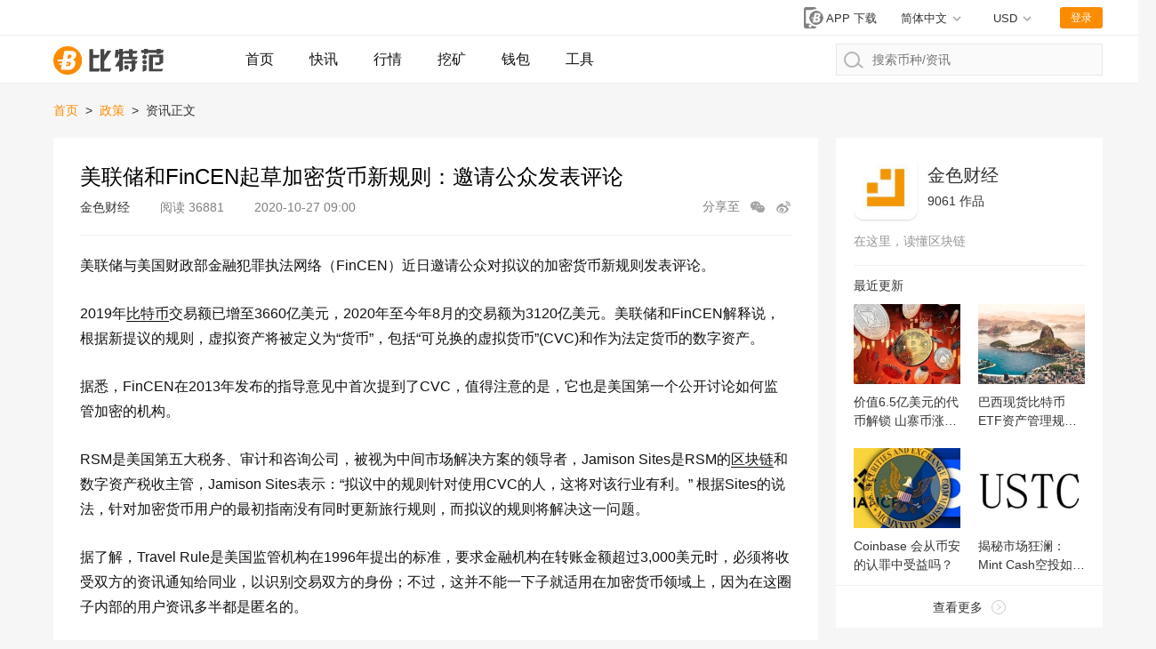

--- FILE ---
content_type: text/html; charset=utf-8
request_url: https://www.btcfans.com/article/36870
body_size: 19049
content:
<!DOCTYPE html>
<html lang="zh-CN" xmlns="http://www.w3.org/1999/xhtml">
<head>
    <meta charset="utf-8" />
    <title>美联储和FinCEN起草加密货币新规则：邀请公众发表评论_比特范</title>
    <meta name="applicable-device" content="pc,mobile">
    <meta http-equiv="X-UA-Compatible" content="IE=edge">
	<meta name="viewport" content="width=device-width, initial-scale=1, user-scalable=no">
	<link rel="stylesheet" type="text/css" href="/assets/css/bootstrap.min.css">
	<link rel="stylesheet" type="text/css" href="/assets/css/custom-web.css?20220628030327">
	<link rel="stylesheet" type="text/css" href="/assets/css/auth.css?20220628030327">
    <script src="/assets/lib/jquery.min.js"></script>
    <script type="text/javascript" charset="utf-8" src="https://g.alicdn.com/sd/nch5/index.js?t=2015052012"></script>
    <script src="/assets/lib/jsencrypt.min.js"></script>
    <script async src="https://www.googletagmanager.com/gtag/js?id=G-0ZY02GBQPC"></script>
    <script>
        window.dataLayer = window.dataLayer || [];
        function gtag(){dataLayer.push(arguments);}
        gtag('js', new Date());

        gtag('config', 'G-0ZY02GBQPC');
    </script>
    <script async src="https://pagead2.googlesyndication.com/pagead/js/adsbygoogle.js?client=ca-pub-1307936120667099" crossorigin="anonymous"></script>
    <script src="/assets/lib/qrcode.min.js"></script><meta name="keywords" content="FinCEN,美联储,FinCEN" /><meta name="description" content="美联储与美国财政部金融犯罪执法网络（FinCEN）近日邀请公众对拟议的加密货币新规则发表评论。2019年比特币交易额已增至3660亿美元，2020年至今年8月的交易额为3120亿美元。" />    <script>
        function imageLoadError(img) {
            img.src = "[data-uri]";
        };
        (function(){
            var src = "https://s.ssl.qhres2.com/ssl/ab77b6ea7f3fbf79.js";
            document.write('<script src="' + src + '" id="sozz"><\/script>');
        })();
    </script>
</head>
<body>






<nav class="page-header">
    <div class="status">
        <div class="page-width">
            <div class="market-preview"></div>
            <div class="user-status">
                <a href="https://www.btcfans.com/zh-cn/app" title="app下载"
                   class="app-download-btn" target="_blank">
                    <svg id="ic_appdl_30x24px" xmlns="http://www.w3.org/2000/svg" width="30" height="24"
                         viewBox="0 0 30 24">
                        <path id="bg" fill="none" d="M0,0H30V24H0Z"/>
                        <path id="ic" fill="gray"
                              d="M16.455,1H7.727A2.728,2.728,0,0,0,5,3.727V22.273A2.728,2.728,0,0,0,7.727,25h8.727a2.728,2.728,0,0,0,2.727-2.727V3.727A2.728,2.728,0,0,0,16.455,1ZM12.091,23.909a1.636,1.636,0,1,1,1.636-1.636A1.634,1.634,0,0,1,12.091,23.909ZM17,19.545H7.182V4.273H17Z"
                              transform="translate(0 -1)"/>
                        <g id="bg-2" data-name="bg" fill="gray" transform="translate(11 4)"
                           style="stroke: #fff;stroke-width: 2px;">
                            <circle cx="8" cy="8" r="8" style="stroke: none;"/>
                            <circle fill="none" cx="8" cy="8" r="9"/>
                        </g>
                        <path id="btc" fill="#fff"
                              d="M286.147,500.562h2.31a3.721,3.721,0,0,0,3.5-3.75,1.881,1.881,0,0,0-1.625-2,2.88,2.88,0,0,0,2.125-2.875c0-1.5-1.375-2.062-2.5-2.062h-4.187l-.9,4.812h-2.728l-.178,1.125h2.7l-.2,1.063h-1.383l-.12.812h1.352l-.536,2.875Zm1.3-6.375.444-2.187h1c.25,0,.937.187.937.812a1.431,1.431,0,0,1-1.312,1.375Zm-.869,4.25.153-.75h1.472v-.812H286.9l.166-.813h1.265s1.125,0,1.125.875a1.518,1.518,0,0,1-1.187,1.5Z"
                              transform="translate(-268.644 -483.25)"/>
                    </svg>
                    <span>APP 下载</span>
                </a>
                
                <!--  -->
                <div class="switch-unit switch-unit-lang" style="margin-right: 2.1rem;">
                    <div class="selected">
                        <span id="switch-message">简体中文</span>
                    </div>
                    <ul>
                        <li data-value="zh-cn">
                            <a href="https://www.btcfans.com/zh-cn/article/36870">简体中文</a>
                        </li>
                        <li data-value="zh-tw">
                            <a href="https://www.btcfans.com/zh-tw/article/36870">繁體中文</a>
                        </li>
                        <li data-value="en-us">
                            <a href="https://www.btcfans.com/en-us/article/36870">English</a>
                        </li>
                    </ul>
                </div>
                <!--  -->

                <div class="switch-unit">
                    <div class="selected"><span>USD</span></div>
                    <ul>
                        <li data-value="CNY"><span>CNY 人民币</span></li>
                        <li data-value="USD"><span>USD 美元</span></li>
                    </ul>
                </div>
                <div class="user-btn">登录</div>
                <div class="user-feature">
                    <img class="user-headpic" src="/assets/image/ic_face_default_40px.svg">
                    <div class="user-option">
                        <div class="user-name"></div>
                        <div class="sub-list">
                            <div class="item go-user-info">用户中心</div>
                            <div class="item logout" style="color:#FC4343">退出登陆</div>
                        </div>
                    </div>
                </div>
            </div>
        </div>
    </div>
    <div class="page-width">
        <a href="https://www.btcfans.com/zh-cn/" class="logo">
                            <img onerror="imageLoadError(this)" title="比特范首页" alt="比特范首页" src="/assets/image/ic_logo.svg">
                    </a>
        <a class="nav-menu-left "
           href="https://www.btcfans.com/zh-cn/">首页</a>
        <a class="nav-menu-left "
           href="https://www.btcfans.com/zh-cn/flash/">快讯</a>
        <a class="nav-menu-left "
           href="https://price.btcfans.com/zh-cn/">行情</a>
        <a class="nav-menu-left "
           href="https://mining.btcfans.com/zh-cn/">挖矿</a>
        <a class="nav-menu-left "
           href="https://www.btcfans.com/zh-cn/wallet">钱包</a>
        <a class="nav-menu-left "
           href="https://www.btcfans.com/zh-cn/tools">工具</a>
        <div class="nav-search">
            <input type="text" placeholder="搜索币种/资讯" autocomplete='off' id="CoinSearchInput">
            <svg xmlns="http://www.w3.org/2000/svg" width="21.906" height="18.906"
                 viewBox="0 0 21.906 18.906">
                <defs>
                    <style>
                        .cls-1, .cls-3 {
                            fill: none;
                        }

                        .cls-1 {
                            stroke: #b6b6b6;
                            stroke-linecap: round;
                            stroke-width: 2px;
                        }

                        .cls-2 {
                            stroke: none;
                        }
                    </style>
                </defs>
                <g id="ic_search_" transform="translate(-1009 -15)">
                    <g id="椭圆_52" data-name="椭圆 52" class="cls-1" transform="translate(1009 15)">
                        <circle class="cls-2" cx="9" cy="9" r="9"></circle>
                        <circle class="cls-3" cx="9" cy="9" r="8"></circle>
                    </g>
                    <line id="直线_49" data-name="直线 49" class="cls-1" x2="5" y2="4"
                          transform="translate(1024.5 28.5)"></line>
                </g>
            </svg>
            <div class="loading">
                <svg xmlns="http://www.w3.org/2000/svg" xmlns:xlink="http://www.w3.org/1999/xlink" width="30px"
                     height="30px" viewBox="0 0 50 50" style="enable-background:new 0 0 50 50" xml:space="preserve">
                                    <path fill="#FF6700"
                                          d="M25.251,6.461c-10.318,0-18.683,8.365-18.683,18.683h4.068c0-8.071,6.543-14.615,14.615-14.615V6.461z"
                                          transform="rotate(275.098 25 25)">
                                        <animateTransform attributeType="xml" attributeName="transform" type="rotate"
                                                          from="0 25 25"
                                                          to="360 25 25"
                                                          dur="0.6s" repeatCount="indefinite"></animateTransform>
                                    </path>
                                </svg>
            </div>
            <div class="search-result">
                <div class="no-result">没有相关币种结果</div>
                <div class="result-list"></div>
                <a class="news-result" href="javascript:void(0)" target="_blank"><p style="display: inline-block;">搜索</p><span></span><p style="display: inline-block;">相关资讯</p></a>
            </div>
        </div>
    </div>
    <div class="scroll-top"></div>
    <script>
                window.legalRates = [{Base: 'USD', Last:6.3447, Quote: "CNY"}]
    </script>
</nav>
    <div class="page-width page-content">
    
        <nav class="bread">
            <a target="_blank" href="https://www.btcfans.com/zh-cn/">首页</a>
                            <span class="split">&gt;</span>
                <a target="_blank" href="https://www.btcfans.com/zh-cn/category/policy/"> 
                    政策                </a>
                        <span class="split">&gt;</span>
            <span>资讯正文</span>
        </nav>
        <div class="main-content">
            <article class="article-content"
                     data-article="36870">
                <div class="article-head">
                    <h1>美联储和FinCEN起草加密货币新规则：邀请公众发表评论</h1>
                    <div class="sub">
                                                    <span class="source">
                                                                    <a target="_blank"
                                       href="https://www.btcfans.com/zh-cn/author/40/">金色财经</a>
                                                             </span>
                                                <span class="views"
                              style="margin-right: 30px"><span>阅读</span> 36881</span>
                        <span class="post_time">
                            2020-10-27 09:00                        </span>
                        <div class="article-share">
                            <span>分享至</span>
                            <div class="wx-share">
                                    <svg t="1592986321089" class="icon" viewBox="0 0 1024 1024" version="1.1"
                                         xmlns="http://www.w3.org/2000/svg" p-id="2150" width="18" height="18"
                                         xmlns:xlink="http://www.w3.org/1999/xlink"><path
                                                d="M691.230034 363.055736c4.50664 0 8.985652 0.100284 13.443174 0.267083-28.387537-129.98547-162.365948-228.411153-323.384202-228.411153-181.674713 0-328.949964 125.291564-328.949964 279.844569 0 90.298586 50.28629 170.592306 128.319527 221.76171l-32.865525 96.941889 108.828614-59.677171c38.45073 13.407358 80.538291 20.818141 124.666324 20.818141 8.506744 0 16.937764-0.274246 25.28078-0.814552-9.205663-24.38027-14.193257-50.360991-14.193257-77.331249C392.377552 476.507648 526.177907 363.055736 691.230034 363.055736zM494.810502 273.250384c26.828019 0 48.577369 21.748327 48.577369 48.577369 0 26.828019-21.748327 48.577369-48.577369 48.577369s-48.577369-21.748327-48.577369-48.577369C446.234157 294.998711 467.982484 273.250384 494.810502 273.250384zM268.822538 370.404098c-26.828019 0-48.577369-21.748327-48.577369-48.577369 0-26.828019 21.748327-48.577369 48.577369-48.577369s48.577369 21.748327 48.577369 48.577369C317.399907 348.654748 295.65158 370.404098 268.822538 370.404098z"
                                                p-id="2151" fill="#a4a4a4"></path><path
                                                d="M968.963523 616.456027c0-130.059148-124.345006-235.492432-277.733489-235.492432S413.497569 486.396879 413.497569 616.456027s124.345006 235.492432 277.733489 235.492432c32.206516 0 63.123666-4.66423 91.88778-13.211906l94.959745 52.070936-27.598568-81.407078C922.118612 766.810407 968.963523 696.275957 968.963523 616.456027zM604.457762 582.663386c-21.48022 0-38.892799-17.412578-38.892799-38.892799 0-21.48022 17.412578-38.892799 38.892799-38.892799 21.48022 0 38.892799 17.412578 38.892799 38.892799C643.35056 565.250808 625.937982 582.663386 604.457762 582.663386zM785.395694 582.663386c-21.48022 0-38.892799-17.412578-38.892799-38.892799 0-21.48022 17.412578-38.892799 38.892799-38.892799 21.48022 0 38.892799 17.412578 38.892799 38.892799C824.288492 565.250808 806.874891 582.663386 785.395694 582.663386z"
                                                p-id="2152" fill="#a4a4a4"></path></svg>

                                <div class="detail">
                                    <div class="detail-info">
                                        <div id="qrcode"></div>
                                        <span>微信扫一扫，打开网页后点击屏幕右上角分享按钮</span>
                                    </div>
                                </div>
                            </div>
                            <span href="" class="sina-share">
                                <svg t="1592986608469" class="icon" viewBox="0 0 1024 1024" version="1.1" xmlns="http://www.w3.org/2000/svg" p-id="3085" data-spm-anchor-id="a313x.7781069.0.i4" width="18" height="18" xmlns:xlink="http://www.w3.org/1999/xlink"><defs><style type="text/css"></style></defs><path d="M736.95 523.19c-35.19-6.82-18.1-25.72-18.1-25.72s34.45-56.79-6.79-98c-51.14-51.14-175.33 6.49-175.33 6.49-47.43 14.75-34.86-6.71-28.13-43.19 0-43-14.74-115.74-141.12-72.75-126.25 43.16-234.65 194.51-234.65 194.51-75.37 100.62-65.4 178.34-65.4 178.34 18.83 171.63 201.2 218.74 343 229.92 149.24 11.67 350.63-51.46 411.69-181.18 61.08-129.94-49.89-181.35-85.2-188.42M421.5 844.38c-148.13 6.93-267.88-67.38-267.88-166.2S273.37 499.82 421.5 493s268.24 54.25 268.24 153-120 191.64-268.24 198.38" p-id="3086" fill="#a4a4a4"></path><path d="M392 558.17c-149 17.45-131.78 157-131.78 157s-1.51 44.21 40 66.71c87.18 47.2 176.92 18.62 222.3-39.94S541.17 540.86 392 558.17M354.39 754c-27.82 3.27-50.24-12.76-50.24-36.05s19.92-47.42 47.74-50.32c32-3 52.77 15.35 52.77 38.62s-22.56 44.6-50.27 47.75m87.83-74.78c-9.43 7-21 6-26-2.41-5.21-8.26-3.26-21.46 6.3-28.39 11-8.19 22.51-5.84 27.47 2.39 5 8.43 1.43 21.09-7.77 28.4M952.6 445a36 36 0 0 0 1.18-8.56 268 268 0 0 0 3.22-39.92c0-147-119.6-266.68-266.64-266.68a36.87 36.87 0 1 0 0 73.74c106.38 0 192.91 86.56 192.91 192.94a194.51 194.51 0 0 1-3.2 35.28l0.43 0.07a36.7 36.7 0 0 0 72 13.36 0.56 0.56 0 0 1 0-0.23" p-id="3087" fill="#a4a4a4"></path><path d="M837.17 410.36c0.42-4.58 0.88-9.15 0.88-13.84 0-81.45-66.24-147.69-147.68-147.69a30.72 30.72 0 1 0 0 61.44 86.34 86.34 0 0 1 86.23 86.25 88.46 88.46 0 0 1-0.68 11.08l0.72 0.1c-0.14 1.22-0.72 2.31-0.72 3.57A30.71 30.71 0 0 0 806.63 442c15.52 0 27.82-11.7 29.9-26.67l0.32 0.07c0.08-0.77 0-1.6 0.13-2.36 0-0.6 0.37-1.13 0.37-1.76 0-0.33-0.19-0.6-0.19-0.91" p-id="3088" fill="#a4a4a4"></path></svg>
                            </span>
                        </div>
                    </div>
                </div>
                <div class="text">
                    <p>美联储与美国财政部金融犯罪执法网络（FinCEN）近日邀请公众对拟议的加密货币新规则发表评论。</p><p>2019年<a href='https://price.btcfans.com/' target='_black'>比特币</a>交易额已增至3660亿美元，2020年至今年8月的交易额为3120亿美元。美联储和FinCEN解释说，根据新提议的规则，虚拟资产将被定义为“货币”，包括“可兑换的虚拟货币”(CVC)和作为法定货币的数字资产。</p><p>据悉，FinCEN在2013年发布的指导意见中首次提到了CVC，值得注意的是，它也是美国第一个公开讨论如何监管加密的机构。</p><p>RSM是美国第五大税务、审计和咨询公司，被视为中间市场解决方案的领导者，Jamison Sites是RSM的<a href='https://www.btcfans.com/tag/1199/' target='_black'>区块链</a>和数字资产税收主管，Jamison Sites表示：“拟议中的规则针对使用CVC的人，这将对该行业有利。” 根据Sites的说法，针对加密货币用户的最初指南没有同时更新旅行规则，而拟议的规则将解决这一问题。</p><p>据了解，Travel Rule是美国监管机构在1996年提出的标准，要求金融机构在转账金额超过3,000美元时，必须将收受双方的资讯通知给同业，以识别交易双方的身份；不过，这并不能一下子就适用在加密货币领域上，因为在这圈子内部的用户资讯多半都是匿名的。</p><p>而在2019年5月，国际政府间反洗钱金融行动特别工作组（FATF）向成员国发出指引要求数字货币交易所执行类似与银行业的KYC数据迁徙规运行规则（TravelRule）。即数字货币交易所在相互转账时也必须相互通报客户信息。这在美国也被称适用于数字货币。具体地说，需要与这些交易一起记录和传输的信息应包括客户的姓名和地址、交易金额、执行日期以及交易接收者的数据。</p><p>美联储和FinCEN的拟议规则指出：“与FATF指南一致，FinCEN于2019年5月发布了指南，建议非银行金融机构进行的基于CVC的转账可能属于《记录保存和旅行规则》。</p><p>尽管在提议的规则中未明确指出，但在这些机构中，至少有一个行业组织声称加密交易将不适用于“旅行规则”， 因为在“统一商业”定义的标准中，加密交易不被视为“金钱”代码”（UCC），不被视为“货币”。为了弥补这一点，规则制定将明确说明付款订单和传送订单均包括发送方向接收方发送CVC或具有法定货币地位的任何数字资产的任何指令。</p><p>规则预计将于10月27日星期二在《联邦公报》上正式发布，对此感兴趣的利益相关者有30天的时间能在机构发布最终规则之前表达公众意见。</p>                </div>
                <div class="article-qrcode">
                    <img src="/assets/image/ic_qrcode_accround_endpage.png" alt="btcfans公众号">
                    <p>微信扫描关注公众号，及时掌握新动向</p>
                </div>
                <div class="article-foot">
                                                                        <div class="source"><span>来源链接：</span><a
                                        href="https://www.jinse.com/blockchain/887661.html"
                                        rel="nofollow"
                                        target="_blank"
                                >https://www.jinse.com/</a></div>
                                                                <div class="declare">
                    免责声明：<br>2.本文版权归属原作所有，仅代表作者本人观点，不代表比特范的观点或立场<br>2.本文版权归属原作所有，仅代表作者本人观点，不代表比特范的观点或立场</div>
                                            <div class="tags"><span>标签：</span>
                                                                                            <a target="_blank" class="tag-link"
                                    href="https://www.btcfans.com/zh-cn/tag/265/">美联储</a>
                                                                                            <a target="_blank" class="tag-link"
                                    href="https://www.btcfans.com/zh-cn/tag/323/">加密货币</a>
                                                                                            <a target="_blank" class="tag-link"
                                    href="https://www.btcfans.com/zh-cn/tag/324/">FinCEN</a>
                                                    </div>
                                        <div class="article-nav">
                                                    <a target="_blank"
                               href="https://www.btcfans.com/zh-cn/article/36869"
                            ><span style="color:#666!important">上一篇：</span>20个ETH分分钟变数千万美金，DeFi农民损失15%出局                            </a>
                        
                                                    <a target="_blank"
                               href="https://www.btcfans.com/zh-cn/article/36871"
                            ><span style="color:#666!important">下一篇：</span>丰水期结束枯水期将至，矿工“随电迁移”                            </a>
                                            </div>
                </div>
            </article>
            


<div class="side-module relative-article">
    <div class="module-title">
        <h3>相关资讯</h3>
    </div>
    <div class="module-content">
        <div class="article-list">
            <ul>
                                    <li>
                        <div class="article">
                            <a class="cover" target="_blank"
                               href="https://www.btcfans.com/zh-cn/article/107145"
                               title="Arthur Hayes：摆脱美国的通货膨胀 为什么说美联储注定会失败？">
                                <img onerror="imageLoadError(this)"  src="https://res.btcfans.com/data/87f/ad1/97f/e37bbfebe79f8aa58436f45.jpg" loading="lazy"
                                     alt="Arthur Hayes：摆脱美国的通货膨胀 为什么说美联储注定会失败？"
                                     title="Arthur Hayes：摆脱美国的通货膨胀 为什么说美联储注定会失败？"
                                >
                            </a>
                            <div class="info">
                                <a class="title" target="_blank"
                                   href="https://www.btcfans.com/zh-cn/article/107145"
                                   title="Arthur Hayes：摆脱美国的通货膨胀 为什么说美联储注定会失败？">Arthur Hayes：摆脱美国的通货膨胀 为什么说美联储注定会失败？</a>
                                <p class="des"><a target="_blank"
                                                  href="https://www.btcfans.com/zh-cn/article/107145">
                                        如今管理资金的所有人都在将美联储在 1980 年代初期应对通货膨胀的方式与今天的情况进行类比深入研究。</a></p>
                                <div class="other">
                                                                            <a target="_blank"
                                           href="https://www.btcfans.com/zh-cn/category/discuss/"
                                           class="category">观点</a>
                                                                                                                <span class="source">
                            	                                    <a target="_blank"
                                       href="https://www.btcfans.com/zh-cn/author/86/">吴说区块链real</a>
                                                            </span>
                                                                                                                <span class="tags">
                                                                                                        <a target="_blank" href="https://www.btcfans.com/zh-cn/tag/265/">美联储</a>
                                                                                                        <a target="_blank" href="https://www.btcfans.com/zh-cn/tag/283/">通货膨胀</a>
                                                            </span>
                                                                        <span class="time">23-8-30</span>
                                    <span class="views">59261</span>
                                </div>
                            </div>
                        </div>
                    </li>
                                    <li>
                        <div class="article">
                            <a class="cover" target="_blank"
                               href="https://www.btcfans.com/zh-cn/article/107123"
                               title="Arthur Hayes 博文：美联储注定会失败的原因">
                                <img onerror="imageLoadError(this)"  src="https://res.btcfans.com/data/87c/969/51c/5ece3fe17cc05b9fb658255.jpg" loading="lazy"
                                     alt="Arthur Hayes 博文：美联储注定会失败的原因"
                                     title="Arthur Hayes 博文：美联储注定会失败的原因"
                                >
                            </a>
                            <div class="info">
                                <a class="title" target="_blank"
                                   href="https://www.btcfans.com/zh-cn/article/107123"
                                   title="Arthur Hayes 博文：美联储注定会失败的原因">Arthur Hayes 博文：美联储注定会失败的原因</a>
                                <p class="des"><a target="_blank"
                                                  href="https://www.btcfans.com/zh-cn/article/107123">
                                        如今管理资金的所有人都在将美联储在 1980 年代初期应对通货膨胀的方式与今天的情况进行类比深入研究。</a></p>
                                <div class="other">
                                                                            <a target="_blank"
                                           href="https://www.btcfans.com/zh-cn/category/discuss/"
                                           class="category">观点</a>
                                                                                                                <span class="source">
                            	                                    <a target="_blank"
                                       href="https://www.btcfans.com/zh-cn/author/86/">吴说区块链real</a>
                                                            </span>
                                                                                                                <span class="tags">
                                                                                                        <a target="_blank" href="https://www.btcfans.com/zh-cn/tag/265/">美联储</a>
                                                                                                        <a target="_blank" href="https://www.btcfans.com/zh-cn/tag/283/">通货膨胀</a>
                                                            </span>
                                                                        <span class="time">23-8-30</span>
                                    <span class="views">101236</span>
                                </div>
                            </div>
                        </div>
                    </li>
                                    <li>
                        <div class="article">
                            <a class="cover" target="_blank"
                               href="https://www.btcfans.com/zh-cn/article/107073"
                               title="比特币多头的思考：美联储通胀与利率消息的含义">
                                <img onerror="imageLoadError(this)"  src="https://res.btcfans.com/data/64f/4d6/c8f/4d9eb6048a4895869532924.jpg" loading="lazy"
                                     alt="比特币多头的思考：美联储通胀与利率消息的含义"
                                     title="比特币多头的思考：美联储通胀与利率消息的含义"
                                >
                            </a>
                            <div class="info">
                                <a class="title" target="_blank"
                                   href="https://www.btcfans.com/zh-cn/article/107073"
                                   title="比特币多头的思考：美联储通胀与利率消息的含义">比特币多头的思考：美联储通胀与利率消息的含义</a>
                                <p class="des"><a target="_blank"
                                                  href="https://www.btcfans.com/zh-cn/article/107073">
                                        上周四，比特币遭遇了有史以来最剧烈的下跌之一，至少部分原因是人们意识到经济走强意味着利率可能会继续上升。</a></p>
                                <div class="other">
                                                                            <a target="_blank"
                                           href="https://www.btcfans.com/zh-cn/category/discuss/"
                                           class="category">观点</a>
                                                                                                                <span class="source">
                            	                                    <a target="_blank"
                                       href="https://www.btcfans.com/zh-cn/author/40/">金色财经</a>
                                                            </span>
                                                                                                                <span class="tags">
                                                                                                        <a target="_blank" href="https://www.btcfans.com/zh-cn/tag/1/">比特币</a>
                                                                                                        <a target="_blank" href="https://www.btcfans.com/zh-cn/tag/265/">美联储</a>
                                                            </span>
                                                                        <span class="time">23-8-25</span>
                                    <span class="views">36818</span>
                                </div>
                            </div>
                        </div>
                    </li>
                                    <li>
                        <div class="article">
                            <a class="cover" target="_blank"
                               href="https://www.btcfans.com/zh-cn/article/107025"
                               title="美联储再对稳定币项目下手？法明顿州立银行将关闭">
                                <img onerror="imageLoadError(this)"  src="https://res.btcfans.com/data/2a8/c27/694/0e61f587c9e416fabce4f06.jpg" loading="lazy"
                                     alt="美联储再对稳定币项目下手？法明顿州立银行将关闭"
                                     title="美联储再对稳定币项目下手？法明顿州立银行将关闭"
                                >
                            </a>
                            <div class="info">
                                <a class="title" target="_blank"
                                   href="https://www.btcfans.com/zh-cn/article/107025"
                                   title="美联储再对稳定币项目下手？法明顿州立银行将关闭">美联储再对稳定币项目下手？法明顿州立银行将关闭</a>
                                <p class="des"><a target="_blank"
                                                  href="https://www.btcfans.com/zh-cn/article/107025">
                                        美联储于 8 月 17 日对法明顿州立银行采取行动，声称该银行在未通知监管机构或未获得批准的情况下采取了稳定币策略。</a></p>
                                <div class="other">
                                                                            <a target="_blank"
                                           href="https://www.btcfans.com/zh-cn/category/discuss/"
                                           class="category">观点</a>
                                                                                                                <span class="source">
                            	                                    <a target="_blank"
                                       href="https://www.btcfans.com/zh-cn/author/40/">金色财经</a>
                                                            </span>
                                                                                                                <span class="tags">
                                                                                                        <a target="_blank" href="https://www.btcfans.com/zh-cn/tag/265/">美联储</a>
                                                                                                        <a target="_blank" href="https://www.btcfans.com/zh-cn/tag/1212/">稳定币</a>
                                                            </span>
                                                                        <span class="time">23-8-23</span>
                                    <span class="views">37952</span>
                                </div>
                            </div>
                        </div>
                    </li>
                                    <li>
                        <div class="article">
                            <a class="cover" target="_blank"
                               href="https://www.btcfans.com/zh-cn/article/106888"
                               title="Hedera (HBAR) 因美联储一体化而上涨 13%：下一步是什么？ ">
                                <img onerror="imageLoadError(this)"  src="https://res.btcfans.com/data/f79/dcf/f8f/be7b5f0be694a754cebc9d2.jpg" loading="lazy"
                                     alt="Hedera (HBAR) 因美联储一体化而上涨 13%：下一步是什么？ "
                                     title="Hedera (HBAR) 因美联储一体化而上涨 13%：下一步是什么？ "
                                >
                            </a>
                            <div class="info">
                                <a class="title" target="_blank"
                                   href="https://www.btcfans.com/zh-cn/article/106888"
                                   title="Hedera (HBAR) 因美联储一体化而上涨 13%：下一步是什么？ ">Hedera (HBAR) 因美联储一体化而上涨 13%：下一步是什么？ </a>
                                <p class="des"><a target="_blank"
                                                  href="https://www.btcfans.com/zh-cn/article/106888">
                                        2 月初， HBAR价格突破了 511 天阻力线。该线自 2021 年 9 月创下 0.584 美元的历史高点以来一直存在。</a></p>
                                <div class="other">
                                                                            <a target="_blank"
                                           href="https://www.btcfans.com/zh-cn/category/discuss/"
                                           class="category">观点</a>
                                                                                                                <span class="source">
                            	                                    <a target="_blank"
                                       href="https://www.btcfans.com/zh-cn/author/247/">搜狐网</a>
                                                            </span>
                                                                                                                <span class="tags">
                                                                                                        <a target="_blank" href="https://www.btcfans.com/zh-cn/tag/265/">美联储</a>
                                                                                                        <a target="_blank" href="https://www.btcfans.com/zh-cn/tag/2381/">加密市场</a>
                                                            </span>
                                                                        <span class="time">23-8-16</span>
                                    <span class="views">66344</span>
                                </div>
                            </div>
                        </div>
                    </li>
                                    <li>
                        <div class="article">
                            <a class="cover" target="_blank"
                               href="https://www.btcfans.com/zh-cn/article/106823"
                               title="高盛表示美联储将在此时开始降息">
                                <img onerror="imageLoadError(this)"  src="https://res.btcfans.com/data/1b2/821/e77/ab1723a88a29f4806e72ff0.jpg" loading="lazy"
                                     alt="高盛表示美联储将在此时开始降息"
                                     title="高盛表示美联储将在此时开始降息"
                                >
                            </a>
                            <div class="info">
                                <a class="title" target="_blank"
                                   href="https://www.btcfans.com/zh-cn/article/106823"
                                   title="高盛表示美联储将在此时开始降息">高盛表示美联储将在此时开始降息</a>
                                <p class="des"><a target="_blank"
                                                  href="https://www.btcfans.com/zh-cn/article/106823">
                                        银行业巨头高盛的经济学家 Jan Hatzius 和 David Mericle 预测，美联储将从 2024 年第二季度开始降息。 </a></p>
                                <div class="other">
                                                                            <a target="_blank"
                                           href="https://www.btcfans.com/zh-cn/category/discuss/"
                                           class="category">观点</a>
                                                                                                                <span class="source">
                            	                                    <a target="_blank"
                                       href="https://www.btcfans.com/zh-cn/author/224/">奔跑财经</a>
                                                            </span>
                                                                                                                <span class="tags">
                                                                                                        <a target="_blank" href="https://www.btcfans.com/zh-cn/tag/265/">美联储</a>
                                                                                                        <a target="_blank" href="https://www.btcfans.com/zh-cn/tag/1276/">高盛</a>
                                                            </span>
                                                                        <span class="time">23-8-15</span>
                                    <span class="views">42870</span>
                                </div>
                            </div>
                        </div>
                    </li>
                                    <li>
                        <div class="article">
                            <a class="cover" target="_blank"
                               href="https://www.btcfans.com/zh-cn/article/106803"
                               title="FedNow 作为服务提供商展示基于 DLT 的支付系统">
                                <img onerror="imageLoadError(this)"  src="https://res.btcfans.com/data/f0c/6fa/cf1/9e466db0b0ce1e691d49041.jpg" loading="lazy"
                                     alt="FedNow 作为服务提供商展示基于 DLT 的支付系统"
                                     title="FedNow 作为服务提供商展示基于 DLT 的支付系统"
                                >
                            </a>
                            <div class="info">
                                <a class="title" target="_blank"
                                   href="https://www.btcfans.com/zh-cn/article/106803"
                                   title="FedNow 作为服务提供商展示基于 DLT 的支付系统">FedNow 作为服务提供商展示基于 DLT 的支付系统</a>
                                <p class="des"><a target="_blank"
                                                  href="https://www.btcfans.com/zh-cn/article/106803">
                                        美联储的即时支付系统 FedNow 将一家由分布式账本技术 (DLT) 平台 Hedera Hashgraph 提供支持的公司添加到其展示服务提供商的名单中。 </a></p>
                                <div class="other">
                                                                            <a target="_blank"
                                           href="https://www.btcfans.com/zh-cn/category/news/"
                                           class="category">新闻</a>
                                                                                                                <span class="source">
                            	                                    <a target="_blank"
                                       href="https://www.btcfans.com/zh-cn/author/114/">Cointelegraph中文</a>
                                                            </span>
                                                                                                                <span class="tags">
                                                                                                        <a target="_blank" href="https://www.btcfans.com/zh-cn/tag/265/">美联储</a>
                                                                                                        <a target="_blank" href="https://www.btcfans.com/zh-cn/tag/2838/">分布式账本</a>
                                                            </span>
                                                                        <span class="time">23-8-15</span>
                                    <span class="views">19804</span>
                                </div>
                            </div>
                        </div>
                    </li>
                                    <li>
                        <div class="article">
                            <a class="cover" target="_blank"
                               href="https://www.btcfans.com/zh-cn/article/106760"
                               title="Tether 的盈利能力是否是对财务利润的冒险押注？">
                                <img onerror="imageLoadError(this)"  src="https://res.btcfans.com/data/9b2/2bf/2a6/27be2ff8ab8391a24a43bf9.jpg" loading="lazy"
                                     alt="Tether 的盈利能力是否是对财务利润的冒险押注？"
                                     title="Tether 的盈利能力是否是对财务利润的冒险押注？"
                                >
                            </a>
                            <div class="info">
                                <a class="title" target="_blank"
                                   href="https://www.btcfans.com/zh-cn/article/106760"
                                   title="Tether 的盈利能力是否是对财务利润的冒险押注？">Tether 的盈利能力是否是对财务利润的冒险押注？</a>
                                <p class="des"><a target="_blank"
                                                  href="https://www.btcfans.com/zh-cn/article/106760">
                                        全球最大稳定币USDT发行商Tether在2023年打破了所有记录。在其第一季度保证报告中，Tether获得了历史最高的准备金盈余24.4亿美元，净利润为14.8亿美元。</a></p>
                                <div class="other">
                                                                            <a target="_blank"
                                           href="https://www.btcfans.com/zh-cn/category/discuss/"
                                           class="category">观点</a>
                                                                                                                <span class="source">
                            	                                    <a target="_blank"
                                       href="https://www.btcfans.com/zh-cn/author/690/">Cryptoslate</a>
                                                            </span>
                                                                                                                <span class="tags">
                                                                                                        <a target="_blank" href="https://www.btcfans.com/zh-cn/tag/265/">美联储</a>
                                                                                                        <a target="_blank" href="https://www.btcfans.com/zh-cn/tag/1413/">Tether</a>
                                                            </span>
                                                                        <span class="time">23-8-14</span>
                                    <span class="views">35349</span>
                                </div>
                            </div>
                        </div>
                    </li>
                                    <li>
                        <div class="article">
                            <a class="cover" target="_blank"
                               href="https://www.btcfans.com/zh-cn/article/106749"
                               title="Ripple 首席技术官 Schwartz 对美联储关于银行使用 PayPal 稳定币交易的要求发表评论">
                                <img onerror="imageLoadError(this)"  src="https://res.btcfans.com/data/510/aa6/97f/273e0896163a11f172c5e3a.jpg" loading="lazy"
                                     alt="Ripple 首席技术官 Schwartz 对美联储关于银行使用 PayPal 稳定币交易的要求发表评论"
                                     title="Ripple 首席技术官 Schwartz 对美联储关于银行使用 PayPal 稳定币交易的要求发表评论"
                                >
                            </a>
                            <div class="info">
                                <a class="title" target="_blank"
                                   href="https://www.btcfans.com/zh-cn/article/106749"
                                   title="Ripple 首席技术官 Schwartz 对美联储关于银行使用 PayPal 稳定币交易的要求发表评论">Ripple 首席技术官 Schwartz 对美联储关于银行使用 PayPal 稳定币交易的要求发表评论</a>
                                <p class="des"><a target="_blank"
                                                  href="https://www.btcfans.com/zh-cn/article/106749">
                                        对于美联储对 PayPal 发行的新稳定币做出负面反应，大卫·施瓦茨 (David Schwartz) 似乎并不感到惊讶。</a></p>
                                <div class="other">
                                                                            <a target="_blank"
                                           href="https://www.btcfans.com/zh-cn/category/discuss/"
                                           class="category">观点</a>
                                                                                                                <span class="source">
                            	                                    <a target="_blank"
                                       href="https://www.btcfans.com/zh-cn/author/224/">奔跑财经</a>
                                                            </span>
                                                                                                                <span class="tags">
                                                                                                        <a target="_blank" href="https://www.btcfans.com/zh-cn/tag/265/">美联储</a>
                                                                                                        <a target="_blank" href="https://www.btcfans.com/zh-cn/tag/296/">PayPal</a>
                                                            </span>
                                                                        <span class="time">23-8-14</span>
                                    <span class="views">18208</span>
                                </div>
                            </div>
                        </div>
                    </li>
                                    <li>
                        <div class="article">
                            <a class="cover" target="_blank"
                               href="https://www.btcfans.com/zh-cn/article/106658"
                               title="5个美联储最关注的「美元代币」风险">
                                <img onerror="imageLoadError(this)"  src="https://res.btcfans.com/data/a18/8ef/469/98e97d9e6fabb09084e10f3.jpg" loading="lazy"
                                     alt="5个美联储最关注的「美元代币」风险"
                                     title="5个美联储最关注的「美元代币」风险"
                                >
                            </a>
                            <div class="info">
                                <a class="title" target="_blank"
                                   href="https://www.btcfans.com/zh-cn/article/106658"
                                   title="5个美联储最关注的「美元代币」风险">5个美联储最关注的「美元代币」风险</a>
                                <p class="des"><a target="_blank"
                                                  href="https://www.btcfans.com/zh-cn/article/106658">
                                        美国联邦储备系统理事会今年一月发布了关于《联邦储备法》第 9(13) 条的政策声明，该条政策限制州成员银行及其子公司作为委托人仅从事国家银行允许的活动，而且要求银行必须遵守联邦储备银行及其子公司的条款、条件和限制。</a></p>
                                <div class="other">
                                                                            <a target="_blank"
                                           href="https://www.btcfans.com/zh-cn/category/discuss/"
                                           class="category">观点</a>
                                                                                                                <span class="source">
                            	                                    <a target="_blank"
                                       href="https://www.btcfans.com/zh-cn/author/489/">考拉财经CoinKaola</a>
                                                            </span>
                                                                                                                <span class="tags">
                                                                                                        <a target="_blank" href="https://www.btcfans.com/zh-cn/tag/265/">美联储</a>
                                                                                                        <a target="_blank" href="https://www.btcfans.com/zh-cn/tag/2234/">代币</a>
                                                            </span>
                                                                        <span class="time">23-8-12</span>
                                    <span class="views">134686</span>
                                </div>
                            </div>
                        </div>
                    </li>
                            </ul>
        </div>
    </div>
</div>
        </div>
        <div class="sub-content">
            
            


    <div class="side-module">
        <div class="module-content author-board">
            <div class="main-info">
                <a target="_blank" href="https://www.btcfans.com/zh-cn/author/40/" ><img title="金色财经"  src="https://res.btcfans.com/data/d33/c74/8d5/f535ebef59adea107caf2f6.jpg" alt="金色财经"></a>
                <div class="info">
                    <a class="name" target="_blank" href="https://www.btcfans.com/zh-cn/author/40/">金色财经</a>
                    <div class="article-count">9061 <span>作品</span></div>
                </div>
            </div>
            <div class="des">在这里，读懂区块链</div>
            <div class="last-article">
                <div class="tit">最近更新</div>
                <ul class="side-article-list-extend">
                                                                    <li><a  target="_blank"
                                href="https://www.btcfans.com/zh-cn/article/107199"
                                title="价值6.5亿美元的代币解锁 山寨币涨势降温"
                                class="article_item">
                                <div class="cover">
                                    <img onerror="imageLoadError(this)" src="https://res.btcfans.com/data/39a/716/55d/67e06bc649bff1b9b1e2e12.jpg" alt="价值6.5亿美元的代币解锁 山寨币涨势降温">
                                </div>
                                <div class="tit">价值6.5亿美元的代币解锁 山寨币涨势降温</div>
                            </a>
                        </li>
                                                                    <li><a  target="_blank"
                                href="https://www.btcfans.com/zh-cn/article/107197"
                                title="巴西现货比特币ETF资产管理规模接近1亿美元"
                                class="article_item">
                                <div class="cover">
                                    <img onerror="imageLoadError(this)" src="https://res.btcfans.com/data/8c6/e17/83f/9da9c93ed84568bb8dae53c.jpg" alt="巴西现货比特币ETF资产管理规模接近1亿美元">
                                </div>
                                <div class="tit">巴西现货比特币ETF资产管理规模接近1亿美元</div>
                            </a>
                        </li>
                                                                    <li><a  target="_blank"
                                href="https://www.btcfans.com/zh-cn/article/107196"
                                title="Coinbase 会从币安的认罪中受益吗？"
                                class="article_item">
                                <div class="cover">
                                    <img onerror="imageLoadError(this)" src="https://res.btcfans.com/data/d94/dd3/b96/ce44b06527f46b28e42841d.jpg" alt="Coinbase 会从币安的认罪中受益吗？">
                                </div>
                                <div class="tit">Coinbase 会从币安的认罪中受益吗？</div>
                            </a>
                        </li>
                                                                    <li><a  target="_blank"
                                href="https://www.btcfans.com/zh-cn/article/107195"
                                title="揭秘市场狂澜：Mint Cash空投如何引领USTC价格的过山车行情？"
                                class="article_item">
                                <div class="cover">
                                    <img onerror="imageLoadError(this)" src="https://res.btcfans.com/data/81d/1e8/9a9/3d1a6c01813e9187650b35a.jpg" alt="揭秘市场狂澜：Mint Cash空投如何引领USTC价格的过山车行情？">
                                </div>
                                <div class="tit">揭秘市场狂澜：Mint Cash空投如何引领USTC价格的过山车行情？</div>
                            </a>
                        </li>
                                    </ul>
            </div>
            <a target="_blank" href="https://www.btcfans.com/zh-cn/author/40/" class="more">查看更多</a>
        </div>
    </div>
            
            <div class="side-module">
    <div class="module-title">
        <h3>一周热点</h3>
    </div>
    <div class="module-content">
        <ul class="side-article-list-extend has-main" style="margin-bottom: 20px;overflow: hidden">
                        <li><a target="_blank"
                   href="https://www.btcfans.com/zh-cn/article/107143"
                   title="DeFi TVL 为两年半来的低点 但 DeFi 并不是在消亡"
                   class="article_item">
                    <div class="cover">
                        <img onerror="imageLoadError(this)" src="https://res.btcfans.com/data/23b/599/4c2/008e9be981a603f26118767.jpg" alt="DeFi TVL 为两年半来的低点 但 DeFi 并不是在消亡">
                    </div>
                   <div class="tit">DeFi TVL 为两年半来的低点 但 DeFi 并不是在消亡</div>
                </a>
            </li>
                        <li><a target="_blank"
                   href="https://www.btcfans.com/zh-cn/article/107135"
                   title="灰度胜诉 SEC下一步将作何行动？"
                   class="article_item">
                    <div class="cover">
                        <img onerror="imageLoadError(this)" src="https://res.btcfans.com/data/969/322/17a/03096358177f40393f913eb.jpg" alt="灰度胜诉 SEC下一步将作何行动？">
                    </div>
                   <div class="tit">灰度胜诉 SEC下一步将作何行动？</div>
                </a>
            </li>
                        <li><a target="_blank"
                   href="https://www.btcfans.com/zh-cn/article/107160"
                   title="比特币交易者正担心“尾部风险”"
                   class="article_item">
                    <div class="cover">
                        <img onerror="imageLoadError(this)" src="https://res.btcfans.com/data/15a/b42/f8d/748a26bfd0f87f05251ce32.jpg" alt="比特币交易者正担心“尾部风险”">
                    </div>
                   <div class="tit">比特币交易者正担心“尾部风险”</div>
                </a>
            </li>
                        <li><a target="_blank"
                   href="https://www.btcfans.com/zh-cn/article/107054"
                   title="Layer2是如何盈利的？"
                   class="article_item">
                    <div class="cover">
                        <img onerror="imageLoadError(this)" src="https://res.btcfans.com/data/c61/70f/4ce/c4bfac116b31bfa2e8c15a9.jpg" alt="Layer2是如何盈利的？">
                    </div>
                   <div class="tit">Layer2是如何盈利的？</div>
                </a>
            </li>
                        <li><a target="_blank"
                   href="https://www.btcfans.com/zh-cn/article/107030"
                   title="加密货币周期与美国货币政策"
                   class="article_item">
                    <div class="cover">
                        <img onerror="imageLoadError(this)" src="https://res.btcfans.com/data/682/9f8/157/3489ef98e68902bb33fc550.jpg" alt="加密货币周期与美国货币政策">
                    </div>
                   <div class="tit">加密货币周期与美国货币政策</div>
                </a>
            </li>
                        <li><a target="_blank"
                   href="https://www.btcfans.com/zh-cn/article/106587"
                   title="比特币ETF或将比特币推向历史新高"
                   class="article_item">
                    <div class="cover">
                        <img onerror="imageLoadError(this)" src="https://res.btcfans.com/data/050/208/7bd/0b520ba670473be91865510.jpg" alt="比特币ETF或将比特币推向历史新高">
                    </div>
                   <div class="tit">比特币ETF或将比特币推向历史新高</div>
                </a>
            </li>
                        <li><a target="_blank"
                   href="https://www.btcfans.com/zh-cn/article/106658"
                   title="5个美联储最关注的「美元代币」风险"
                   class="article_item">
                    <div class="cover">
                        <img onerror="imageLoadError(this)" src="https://res.btcfans.com/data/a18/8ef/469/98e97d9e6fabb09084e10f3.jpg" alt="5个美联储最关注的「美元代币」风险">
                    </div>
                   <div class="tit">5个美联储最关注的「美元代币」风险</div>
                </a>
            </li>
                        <li><a target="_blank"
                   href="https://www.btcfans.com/zh-cn/article/105550"
                   title="为什么说Ripple仍面临中心化警告"
                   class="article_item">
                    <div class="cover">
                        <img onerror="imageLoadError(this)" src="https://res.btcfans.com/data/454/6e5/b3b/b2a8c0645a174f57427dd3e.jpg" alt="为什么说Ripple仍面临中心化警告">
                    </div>
                   <div class="tit">为什么说Ripple仍面临中心化警告</div>
                </a>
            </li>
                        <li><a target="_blank"
                   href="https://www.btcfans.com/zh-cn/article/105562"
                   title="GBTC负溢价渐窄 原因和影响是什么？"
                   class="article_item">
                    <div class="cover">
                        <img onerror="imageLoadError(this)" src="https://res.btcfans.com/data/b99/4f0/aed/633df292607587fc13c6b37.jpg" alt="GBTC负溢价渐窄 原因和影响是什么？">
                    </div>
                   <div class="tit">GBTC负溢价渐窄 原因和影响是什么？</div>
                </a>
            </li>
                        <li><a target="_blank"
                   href="https://www.btcfans.com/zh-cn/article/105382"
                   title="对冲基金减少加密货币投资"
                   class="article_item">
                    <div class="cover">
                        <img onerror="imageLoadError(this)" src="https://res.btcfans.com/data/772/257/273/49c2917999fb9107c3bb4d3.jpg" alt="对冲基金减少加密货币投资">
                    </div>
                   <div class="tit">对冲基金减少加密货币投资</div>
                </a>
            </li>
                        <li><a target="_blank"
                   href="https://www.btcfans.com/zh-cn/article/105372"
                   title="XRP判决中谁是赢家谁是输家？"
                   class="article_item">
                    <div class="cover">
                        <img onerror="imageLoadError(this)" src="https://res.btcfans.com/data/e02/0c6/24f/5d43e7d84055dc158ec39d6.jpg" alt="XRP判决中谁是赢家谁是输家？">
                    </div>
                   <div class="tit">XRP判决中谁是赢家谁是输家？</div>
                </a>
            </li>
                    </ul>
    </div>
</div>            
<div class="side-module">
    <div class="module-title">
        <h3>24H热门阅读</h3>
    </div>
    <div class="module-content">
        <ul class="tab-items side-article-list-num active" style="opacity: 1">
                                    <li><a target="_blank"
                   href="https://www.btcfans.com/zh-cn/article/107161"
                   title="比特币哈希率飙至新峰值 矿工收益跌至市场周期低点"
                   class="article_item">
                    <div class="num">1</div>
                    <div class="tit">比特币哈希率飙至新峰值 矿工收益跌至市场周期低点</div>
                </a></li>
                                    <li><a target="_blank"
                   href="https://www.btcfans.com/zh-cn/article/107166"
                   title="全球稳定币用户加一起 已经打造了美国第五大银行"
                   class="article_item">
                    <div class="num">2</div>
                    <div class="tit">全球稳定币用户加一起 已经打造了美国第五大银行</div>
                </a></li>
                                    <li><a target="_blank"
                   href="https://www.btcfans.com/zh-cn/article/107170"
                   title="两名 SEC 委员反对 SEC 对 NFT 的执法行动"
                   class="article_item">
                    <div class="num">3</div>
                    <div class="tit">两名 SEC 委员反对 SEC 对 NFT 的执法行动</div>
                </a></li>
                                    <li><a target="_blank"
                   href="https://www.btcfans.com/zh-cn/article/107148"
                   title="撇开无代币不谈 Base链为何没有违反美国法律？"
                   class="article_item">
                    <div class="num">4</div>
                    <div class="tit">撇开无代币不谈 Base链为何没有违反美国法律？</div>
                </a></li>
                                    <li><a target="_blank"
                   href="https://www.btcfans.com/zh-cn/article/107144"
                   title="Optimism和Base的协议治理和收入互换框架详解"
                   class="article_item">
                    <div class="num">5</div>
                    <div class="tit">Optimism和Base的协议治理和收入互换框架详解</div>
                </a></li>
                                    <li><a target="_blank"
                   href="https://www.btcfans.com/zh-cn/article/107138"
                   title="币安“突然”加速投资Web3项目 或为借势提振BNB生态"
                   class="article_item">
                    <div class="num">6</div>
                    <div class="tit">币安“突然”加速投资Web3项目 或为借势提振BNB生态</div>
                </a></li>
                                    <li><a target="_blank"
                   href="https://www.btcfans.com/zh-cn/article/107133"
                   title="加密货币的创新之路之一：以太坊的创新"
                   class="article_item">
                    <div class="num">7</div>
                    <div class="tit">加密货币的创新之路之一：以太坊的创新</div>
                </a></li>
                                    <li><a target="_blank"
                   href="https://www.btcfans.com/zh-cn/article/107129"
                   title="美SEC首次监管NFT NFT将走入合规之路？"
                   class="article_item">
                    <div class="num">8</div>
                    <div class="tit">美SEC首次监管NFT NFT将走入合规之路？</div>
                </a></li>
                                    <li><a target="_blank"
                   href="https://www.btcfans.com/zh-cn/article/107125"
                   title="Coinbase 正与加拿大银行巨头洽谈推广加密货币"
                   class="article_item">
                    <div class="num">9</div>
                    <div class="tit">Coinbase 正与加拿大银行巨头洽谈推广加密货币</div>
                </a></li>
                                    <li><a target="_blank"
                   href="https://www.btcfans.com/zh-cn/article/107122"
                   title="详解 Aave 治理 V2：更包容性更高效的决策系统"
                   class="article_item">
                    <div class="num">10</div>
                    <div class="tit">详解 Aave 治理 V2：更包容性更高效的决策系统</div>
                </a></li>
                    </ul>
    </div>
</div>            <div class="side-module side-hot-author">
    <div class="module-title">
        <h3>热门作者</h3>
    </div>
    <div class="module-content">
        <ul class="side-hot-author-list">
       	        		        		    <li>
                    <a href="https://www.btcfans.com/zh-cn/author/100/" target="_blank" title="CoinDesk中文">
                        <img onerror="imageLoadError(this)"  src="https://res.btcfans.com/data/1d8/48c/c08/e2f15f4f9fc790a6043f73d.jpg" alt="CoinDesk中文">
                        <div class="info">
                            <div class="name">CoinDesk中文</div>
                            <div class="des">比特币新闻资源网(CoinDesk), 提供Bitcoin和数字货币在世界的发展趋势和变化</div>
                        </div>
                    </a>
    		    </li>
                		        		    <li>
                    <a href="https://www.btcfans.com/zh-cn/author/114/" target="_blank" title="Cointelegraph中文">
                        <img onerror="imageLoadError(this)"  src="https://res.btcfans.com/data/f95/1f7/214/4a66c0a240d7a415e014673.jpg" alt="Cointelegraph中文">
                        <div class="info">
                            <div class="name">Cointelegraph中文</div>
                            <div class="des">聚焦全球区块链市场动态</div>
                        </div>
                    </a>
    		    </li>
                		        		    <li>
                    <a href="https://www.btcfans.com/zh-cn/author/225/" target="_blank" title="区块链铅笔Blockchain">
                        <img onerror="imageLoadError(this)"  src="https://res.btcfans.com/data/e85/bc1/971/300b1a9a0cdb91654da4858.jpg" alt="区块链铅笔Blockchain">
                        <div class="info">
                            <div class="name">区块链铅笔Blockchain</div>
                            <div class="des">了解区块链行业的前沿媒体</div>
                        </div>
                    </a>
    		    </li>
                		        		    <li>
                    <a href="https://www.btcfans.com/zh-cn/author/59/" target="_blank" title="巴比特">
                        <img onerror="imageLoadError(this)"  src="https://res.btcfans.com/data/674/5bc/030/a11813c5d72394b5107820b.jpg" alt="巴比特">
                        <div class="info">
                            <div class="name">巴比特</div>
                            <div class="des">服务于区块链创新者</div>
                        </div>
                    </a>
    		    </li>
                		        		    <li>
                    <a href="https://www.btcfans.com/zh-cn/author/176/" target="_blank" title="链闻ChainNews">
                        <img onerror="imageLoadError(this)"  src="https://res.btcfans.com/data/040/462/f03/ac378e5c69f3d21ed7f7914.jpg" alt="链闻ChainNews">
                        <div class="info">
                            <div class="name">链闻ChainNews</div>
                            <div class="des">区块链新闻快讯资讯媒体</div>
                        </div>
                    </a>
    		    </li>
                		        		    <li>
                    <a href="https://www.btcfans.com/zh-cn/author/40/" target="_blank" title="金色财经">
                        <img onerror="imageLoadError(this)"  src="https://res.btcfans.com/data/d33/c74/8d5/f535ebef59adea107caf2f6.jpg" alt="金色财经">
                        <div class="info">
                            <div class="name">金色财经</div>
                            <div class="des">在这里，读懂区块链</div>
                        </div>
                    </a>
    		    </li>
                   </ul>
        <a target="_blank" href="https://www.btcfans.com/zh-cn/authors/all-hot/"  class="more">所有作者</a>
   </div>
</div>
            <div class="side-module side-hot-tags">
    <div class="module-title">
        <h3>热门标签</h3>
    </div>
    <div class="module-content">
        <ul class="side-tags-list">
                        	            	<li><a target="_blank" title="DeFi" href="https://www.btcfans.com/zh-cn/tag/1249/">DeFi</a></li>
                        	            	<li><a target="_blank" title="Uniswap" href="https://www.btcfans.com/zh-cn/tag/1416/">Uniswap</a></li>
                        	            	<li><a target="_blank" title="以太坊2.0" href="https://www.btcfans.com/zh-cn/tag/1649/">以太坊2.0</a></li>
                        	            	<li><a target="_blank" title="Chia挖矿" href="https://www.btcfans.com/zh-cn/tag/6764/">Chia挖矿</a></li>
                        	            	<li><a target="_blank" title="IPFS" href="https://www.btcfans.com/zh-cn/tag/1483/">IPFS</a></li>
                        	            	<li><a target="_blank" title="SushiSwap" href="https://www.btcfans.com/zh-cn/tag/3292/">SushiSwap</a></li>
                        	            	<li><a target="_blank" title="央行数字货币" href="https://www.btcfans.com/zh-cn/tag/1107/">央行数字货币</a></li>
                        	            	<li><a target="_blank" title="区块链科普" href="https://www.btcfans.com/zh-cn/tag/1927/">区块链科普</a></li>
                        	            	<li><a target="_blank" title="Filecoin" href="https://www.btcfans.com/zh-cn/tag/1405/">Filecoin</a></li>
                        	            	<li><a target="_blank" title="Yearn.Finance" href="https://www.btcfans.com/zh-cn/tag/3299/">Yearn.Finance</a></li>
                        	            	<li><a target="_blank" title="Polkadot" href="https://www.btcfans.com/zh-cn/tag/1285/">Polkadot</a></li>
                        	            	<li><a target="_blank" title="区块链解决方案" href="https://www.btcfans.com/zh-cn/tag/2788/">区块链解决方案</a></li>
                        	            	<li><a target="_blank" title="Sushi" href="https://www.btcfans.com/zh-cn/tag/3271/">Sushi</a></li>
                        	            	<li><a target="_blank" title="UNI" href="https://www.btcfans.com/zh-cn/tag/3701/">UNI</a></li>
                        	            	<li><a target="_blank" title="YFI" href="https://www.btcfans.com/zh-cn/tag/2502/">YFI</a></li>
                        	            	<li><a target="_blank" title="ETH2.0" href="https://www.btcfans.com/zh-cn/tag/1236/">ETH2.0</a></li>
                        	            	<li><a target="_blank" title="灰度投资公司" href="https://www.btcfans.com/zh-cn/tag/1260/">灰度投资公司</a></li>
                        	            	<li><a target="_blank" title="稳定币" href="https://www.btcfans.com/zh-cn/tag/1212/">稳定币</a></li>
                        	            	<li><a target="_blank" title="波卡" href="https://www.btcfans.com/zh-cn/tag/1257/">波卡</a></li>
                    </ul>
        <a target="_blank" href="https://www.btcfans.com/zh-cn/tag/" class="more">查看更多</a>
    </div>
</div>
        </div>
    </div>



<footer class="page-footer">
    <div class="page-width">
        <div class="left-side">
            <div class="link-list">
                <a target="_blank"
                   href="https://www.btcfans.com/zh-cn/page/topic-about">关于我们</a><span
                        class="split">|</span><a target="_blank"
                                                 href="https://www.btcfans.com/zh-cn/page/topic-contact">联系我们</a><span
                        class="split">|</span><a target="_blank"
                                                 href="https://www.btcfans.com/zh-cn/page/topic-laws">免责声明</a><span
                        class="split">|</span><a href="javascript:" id="ToMobile">访问手机版</a>
            </div>
            <div class="cp">
                <span>本网站不再对中华人民共和国境内的用户开放，请在访问前确认您不是来自上述国家或地区。</span><br>
                <span>Copyright© 2013-2021 比特范 All Rights Reserved</span> <span style="margin:0 8px">•</span>
            </div>
        </div>
        <div class="right_side">
            <div class="self-media">
               <span class="item" title="微信公众号">
                   <svg xmlns="http://www.w3.org/2000/svg" width="27.999" height="22.767" viewBox="0 0 27.999 22.767">
                      <path id="ic_wechat" fill=" #c8c8c8"
                            d="M280.54-7696.562a1.5,1.5,0,0,0-1.257-.182,9,9,0,0,1-6.385-.533,6.9,6.9,0,0,1-4.33-5.659c-.294-2.867,1.056-4.975,3.409-6.479a9.294,9.294,0,0,1,11.95,1.855,5.881,5.881,0,0,1,.021,7.7,9.242,9.242,0,0,1-1.72,1.716.518.518,0,0,0-.2.668c.213.637.391,1.286.583,1.929l-.1.07C281.851-7695.836,281.183-7696.179,280.54-7696.562Zm-7.3-9.252a1.08,1.08,0,0,0,1,.968,1.121,1.121,0,0,0,1.2-.964,1.1,1.1,0,0,0-1.174-.986h0A1.066,1.066,0,0,0,273.241-7705.814Zm6.472-.982a1.033,1.033,0,0,0-1.013.982,1.037,1.037,0,0,0,1.034.965,1.114,1.114,0,0,0,1.155-.963,1.1,1.1,0,0,0-1.168-.984Zm-18.686,4.6c.289-.862.287-.854-.426-1.443a8.01,8.01,0,0,1-3.059-4.638,7.342,7.342,0,0,1,2.741-7.476,10.862,10.862,0,0,1,10.554-1.912,9.329,9.329,0,0,1,5.825,4.639,6.847,6.847,0,0,1,.494,1.24c.153.509.139.519-.38.5a8.41,8.41,0,0,0-5.891,1.842,7.324,7.324,0,0,0-2.757,7.664c.081.379-.064.4-.356.417a13.652,13.652,0,0,1-3.609-.413.924.924,0,0,0-.659.083c-.86.444-1.728.874-2.592,1.306-.145.074-.293.14-.566.27C260.6-7700.9,260.81-7701.546,261.027-7702.193Zm1.66-10.426a1.264,1.264,0,0,0,.945,1.034,1.257,1.257,0,0,0,.457.025,1.266,1.266,0,0,0,1.158-1.191,1.274,1.274,0,0,0-.748-1.155,1.164,1.164,0,0,0-.465-.094A1.322,1.322,0,0,0,262.687-7712.619Zm6.912-.4c-.275,1.24,1.341,1.823,2.2,1.133a1.206,1.206,0,0,0-.806-2.107l-.066,0A1.362,1.362,0,0,0,269.6-7713.019Z"
                            transform="translate(-257.375 7718.243)"/>
                   </svg>
                   <div class="sub">
                       <svg xmlns="http://www.w3.org/2000/svg" width="136" height="136" viewBox="0 0 136 136">
                          <path id="ic_code_account"
                                d="M234.69,451.483H230V432.724h9.379v4.69H234.69v14.069Zm0-65.655H230V353h32.828v32.828H234.69Zm0-4.69h23.448V357.69H234.69v23.448Zm14.069-4.69h4.689V362.379H239.379v14.069h9.38Zm0,18.759h4.689v-4.69H230v18.759h9.379V399.9h4.69v-4.69Zm0,18.759h4.689v-9.38h9.38V399.9H244.069v4.689h4.69v4.69h-4.69v4.69H230v4.689h9.379v4.69H234.69v4.689h9.379v-4.689h4.69v-9.379Zm-4.69,37.517h4.69v-4.69h-4.69Zm0,14.069h-4.69v14.069h14.069V465.552h-9.379Zm14.069-9.38h4.69V489H230V456.172h28.138Zm0,4.69H234.69V484.31h23.448V460.862Zm0-46.9h4.69v-4.69h-4.69Zm4.69,4.689h-4.69v4.69h4.69Zm0-14.069v4.69h4.689v-4.69Zm4.689,18.759h-4.689v4.689h4.689Zm4.69-42.207v-4.69h-4.69v9.38h4.69Zm-4.69,23.448h4.69v4.69h-4.69v9.379h9.38v4.69h4.689v-9.379H276.9v-4.69h4.689v4.69h4.69v-9.38h4.69V399.9h-9.38v4.689H276.9v-9.379h4.689v-4.69H258.138v4.69h4.69v4.69h4.689Zm0,32.828h4.69v-4.69h-4.69Zm9.38-60.966v9.38h4.689V371.759H276.9Zm4.689,51.586h-9.379v4.69h4.69v4.69h4.689v-9.38Zm0,37.518V451.483h4.69V442.1h4.69v-4.689h-9.38V442.1H276.9v9.38h-4.69V442.1h-4.69v4.69h-9.379V442.1h4.69v-4.689h-4.69v-4.69h4.69v-4.69h-4.69v-4.689h-9.379v4.689h4.689v9.38h-9.379V442.1h4.69v4.69h4.689v4.69h14.069v9.379h4.69v-4.69h4.69v4.69h-4.69v4.69h9.379Zm4.69-103.173h9.379V357.69H281.586v4.689H276.9V353h-4.69v4.69h-4.69v4.689h4.69v4.69h-4.69v4.69h9.38v-4.69h4.689v4.69h4.69v-9.38Zm0,112.552h4.69v4.69h-4.69v4.689h4.69V489h-9.38v-4.69h-9.379V489h-4.69V465.552h4.69v4.689h9.379v4.69Zm-9.379,4.69v-4.69h-4.69v4.69Zm9.379-103.173h4.69v-4.689h-4.69Zm0,37.518v4.689h4.69v-4.689Zm0,37.517v4.689h4.69v-4.689Zm4.69-84.414v4.69h4.689v-4.69Zm4.689,51.586h-4.689v4.69h4.689Zm-4.689,37.517v4.69h4.689v-4.69Zm9.379-56.275v4.689h14.069V399.9h9.379v-9.38h4.69V367.069h-4.69v4.69H295.655v14.069h4.69v-4.69h4.689v-4.69h4.69v4.69h4.69v-4.69h9.379v9.38H319.1v-4.69h-4.689v9.379H319.1v4.69h-4.689v-4.69h-4.69v4.69h-9.379v-4.69h-9.379v-9.379h-4.69v14.069h4.69v4.69h9.379Zm0,14.069v-9.38h-4.69v4.69h-4.689v4.69h9.379Zm0,23.448v-9.38h-9.379v-4.689h-4.69v9.379h4.69v4.69h9.379Zm-4.69,42.207v4.689h4.69v-4.689Zm9.379-4.69h4.69v-4.69h-4.69v-4.689h4.69v-9.38h-9.379v4.69h-4.69v4.69h-4.689v-4.69h-4.69v9.379h4.69v4.69h9.379v4.69h4.689Zm4.69-112.552h4.69V357.69h9.379V353H305.034v4.69h-4.689v4.689h9.379Zm0,28.138v-9.379h-4.69v4.69h-4.689v4.689h9.379Zm-4.69,23.449h-4.689v9.379h4.689v-4.69h4.69v-4.689Zm4.69,37.517v-4.69h-4.69v4.69Zm-4.69,32.827h-4.689V489h14.069v-4.69h-9.38Zm4.69-65.655v4.69h4.69v-4.69Zm0,18.759v-9.38h-4.69v9.38h-4.689V442.1h-4.69v9.38h4.69v-4.69h4.689V442.1h9.38v-4.689Zm4.69,28.138h-4.69v4.689h4.69Zm-4.69,14.069h4.69v-4.69h-4.69Zm9.379-70.345v-4.69h-4.689v4.69Zm-4.689,60.965v4.69H319.1v-4.69Zm0,14.069H319.1v-4.689h-4.689ZM319.1,362.379v4.69h4.69v-4.69Zm0,79.724h-4.689v4.69h9.379V442.1Zm9.38-46.9v-4.69h4.689v4.69h4.69v-4.69h4.69v4.69h4.689v9.379h-9.379v4.69h-4.69v4.69h14.069v9.379h-4.689v-4.69h-4.69v9.379H323.793v4.69h4.69v4.69h4.689V442.1h-9.379v-4.689H319.1v-9.38h-4.689v-4.689h9.379v-4.69H319.1v-9.379h4.69v4.69h4.69v-4.69h-4.69V399.9h4.69v4.689h4.689V399.9h-4.689Zm4.689,23.448h-4.689v4.69h4.689Zm0,42.207h4.69v-4.69h-4.69Zm14.069-98.483h-4.689v14.069h14.069V362.379h-9.38Zm4.69,28.138h-4.69v4.69h4.69Zm0,28.138v4.69h4.69V409.276h-9.38v4.69h4.69Zm0,14.069h-9.379v-4.69h-4.69v4.69h-4.69v4.69h4.69V442.1h18.759V428.034h-4.69Zm0,56.276h4.69v-4.69h-4.69Zm4.69-98.483v4.69h4.689v-4.69Zm4.689,14.069h-4.689v4.69h4.689Zm0,23.448v-4.689h-4.689v4.689Zm0,18.759H366v9.379h-9.379v4.69h-4.69v4.69h9.379v-4.69H366v14.069h-4.69v9.379h-4.689v-4.689h-4.69v4.689h-4.69V489h-9.379v-9.379h-4.69v-4.69h14.069v-4.69H328.483v9.38h4.689v4.689h-9.379v-4.689H319.1v-4.69h4.69v-9.379H319.1v-9.38h4.69v-9.379h23.448v4.69h4.69v-4.69h4.69V442.1h4.689Zm-18.758,18.759V451.483H328.483v14.069h14.069Zm9.379,4.689v4.69h4.69v-4.69ZM366,353v32.828H333.172V353H366Zm-4.69,4.69H337.862v23.448H361.31V357.69Zm0,42.207H366v-4.69h-4.69Zm0,18.758H366v-4.689h-4.69Zm0,18.759H366v-4.69h-4.69Z"
                                transform="translate(-230 -353)"/>
                        </svg>
                       <span>微信扫描关注公众号</span>
                   </div>
               </span>
                <a class="item" href="https://baijiahao.baidu.com/u?app_id=1669162035558474" target="_blank"
                   rel="nofollow" title="百家号">
                    <svg xmlns="http://www.w3.org/2000/svg" width="27.995" height="22.558" viewBox="0 0 27.995 22.558">
                        <path id="ic_baidu" fill="#c8c8c8"
                              d="M504.434-8055.3v-1.472H493.345v1.472h-4.322v-16.145l4.344.641h1.841l.979-4.762h-8.839l-1.056-1.056,20.35-.089,1.733-1.146,3.371,2.291h-10.9l-3.272,4.762h6.858v-.428l4.344.308v.975a27.907,27.907,0,0,0-4.3,1.281v-1.259H493.392v12.277h11.043v-3.728c.9-.012,4.344-1.8,4.344-1.8v7.882Zm-10.14-3.063s3.728-5.271,7.86-8.144,11.207-3,12.133-2.577a8.708,8.708,0,0,1-5.936,3.337c.286.332,2.352.142,2.352.142a11.139,11.139,0,0,1-3.42,2.232,7.193,7.193,0,0,1-3.99,0,9.079,9.079,0,0,0,1.5.973,12.187,12.187,0,0,1-6.67,1.385,3.528,3.528,0,0,0-.858.016c-.807.237-2.469,2.636-2.469,2.636Z"
                              transform="translate(-486.292 8077.854)"/>
                    </svg>
                </a>
                <a class="item"
                   href="https://www.toutiao.com/c/user/token/MS4wLjABAAAAYUPj3y11M_l4p9gz1fC2WWwcZpJYjJy1m9o1y1sO2SqplS1MAcTyDuu7VS56XR6-/"
                   target="_blank" rel="nofollow" title="头条号">
                    <svg xmlns="http://www.w3.org/2000/svg" width="31.985" height="17.379" viewBox="0 0 31.985 17.379">
                        <path fill="#c8c8c8" id="ic_toutiao"
                              d="M46.543-8316.152a56.783,56.783,0,0,0,5.139-4.573l-6.224.313v-2.081l7.714-.388c.863-1.892.93-4.531.994-9.19l2.457-.124c-.062,4.44-.147,7.1-.819,9.183l5.093-.257v2.081l-6.1.307a24.518,24.518,0,0,1-4.867,4.94l-3.873.2Q46.3-8315.955,46.543-8316.152Zm9-3.725,2.968-.148,2.384,3.534-2.968.15Zm8.834-.445,2.968-.148-2.384,3.774-2.968.15Zm4.051-1.244-6.446.324v-2.083l6.446-.324v-1.184l2.516-.126v1.184l6.481-.326v2.083l-6.481.326v4.7l-2.516.128Zm3.662.857,2.968-.148,2.384,3.536-2.968.148Zm-10.107-5.52c1.674-.354,3.124-.721,4.384-1.092a18.146,18.146,0,0,1-2.918-1.629c-.1-.064-1.035-.715-1.035-.715l2.334-3.459,2.328.924h0l7.23-.362h0l2.261-.113v2.422a17.41,17.41,0,0,1-3.612,2.575c1.28.253,2.757.483,4.469.675v2.221a48.279,48.279,0,0,1-7.776-1.388,49.34,49.34,0,0,1-7.664,2.161Zm7.738-2.248a18.433,18.433,0,0,0,3.711-1.957l-7.473.374A17.956,17.956,0,0,0,69.721-8328.477Zm-22.835,3.549v-2.323l5.469.477v2.323Zm0-3.934v-2.323l5.471.477v2.323Z"
                              transform="translate(-45.457 8333.123)"/>
                    </svg>
                </a>
                <a class="item" href="https://weibo.com/u/7474166800" target="_blank" rel="nofollow" title="微博">
                    <svg xmlns="http://www.w3.org/2000/svg" width="27.996" height="21.47" viewBox="0 0 27.996 21.47">
                        <path id="ic_sina" fill="#c8c8c8"
                              d="M-19.739-8095.248c-6.356-.159-14.143-3.261-9.639-12.033a31.248,31.248,0,0,1,1.269-3.1c.491-.958,1.157-1.5,1.467-1.241.169.141.147.52.139.756-.02.442-.194,1.489.409,1.672.711.218,1.118-1.229,1.3-1.667a12.748,12.748,0,0,1,1.094-2.234c.546-.855,1.544-1.477,1.8-.715.24.7-.316,2.249.175,2.542,1.12.666,2.165-1.615,2.7-2.383.953-1.373,2.463-3.3,4.111-3.042.731.116.487,1.125.016,2.39-.308.817-1.108,2.925.428,2.667.727-.125,1.379-1.076,1.919-1.62,1.208-1.208,2.3-2.3,3.591-2.528,1.344-.241,1.084.947.554,1.794-.342.546-1.685,2.76-.807,3.106.615.241,1.2-.171,1.964-.753a8.031,8.031,0,0,1,3.485-1.66c.741-.09,1.027.24,1.039.615a3.544,3.544,0,0,1-.945,1.782c-.76.954-1.448,1.679-1.241,2.361.11.365.389.862.587,1.469,2.637,8.042-7.927,11.823-14.947,11.823C-19.426-8095.242-19.584-8095.244-19.739-8095.248Zm1.67-13.011c-4.81.283-8.9,2.846-9.434,5.816-.554,3.053,2.779,5.688,7.782,5.812,5.394.139,10.373-2.658,10.711-6.15.309-3.187-3.424-5.5-8.178-5.5C-17.478-8108.285-17.772-8108.276-18.069-8108.259Zm-1.976,10.45a3.459,3.459,0,0,1-3.6-4.023,5.086,5.086,0,0,1,4.667-4.09,3.477,3.477,0,0,1,3.881,3.866,5.034,5.034,0,0,1-4.933,4.248Zm-.45-4.641a1.692,1.692,0,0,0-1.526,1.475,1.188,1.188,0,0,0,1.184,1.422,1.694,1.694,0,0,0,1.564-1.5,1.187,1.187,0,0,0-1.162-1.4Zm1.658-.3a.546.546,0,0,0-.491.477.383.383,0,0,0,.381.458.543.543,0,0,0,.5-.483.381.381,0,0,0-.372-.453Z"
                              transform="translate(30.718 8116.712)"/>
                    </svg>
                </a>
                <a class="item" href="https://media.om.qq.com/author?id=Mm7u92vbH7g8Tztyg0__8-CQ0" target="_blank"
                   rel="nofollow" title="企鹅号">
                    <svg xmlns="http://www.w3.org/2000/svg" width="23.342" height="28.002" viewBox="0 0 23.342 28.002">
                        <path id="ic_qq" fill="#c8c8c8"
                              d="M-1015.737-8419.948c-.158-1.047,1.015-2.079,2.786-2.6a6.635,6.635,0,0,1-1.934-3.9c-1.034,1.252-2.087,1.925-2.491,1.711-.788-.418-.978-2.994.3-5.541a10.246,10.246,0,0,1,1.6-2.343,2.718,2.718,0,0,1-.279-1.236,2.169,2.169,0,0,1,.751-1.794,8.975,8.975,0,0,1-.11-1.4A8.98,8.98,0,0,1-1006.1-8446a8.979,8.979,0,0,1,9.015,8.945,8.967,8.967,0,0,1-.087,1.248c.665.018,1.2.881,1.2,1.944a2.237,2.237,0,0,1-.686,1.748,10.734,10.734,0,0,1,1.339,2.373c1.063,2.594.649,5.3.069,5.429-.492.107-1.431-.694-2.349-1.949a6.661,6.661,0,0,1-1.875,3.675c1.708.553,2.847,1.6,2.714,2.638-.167,1.324-2.323,2.138-4.816,1.82a5.86,5.86,0,0,1-3.842-1.8c-.268.02-.539.031-.814.031q-.24,0-.477-.012a5.7,5.7,0,0,1-4.026,1.863,9.164,9.164,0,0,1-.97.053C-1013.841-8418-1015.566-8418.792-1015.737-8419.948Z"
                              transform="translate(1018.001 8445.999)"/>
                    </svg>
                </a>
            </div>
        </div>
    </div>
    </footer><script>
    function weiboShare() {
        var txtVal = "美联储和FinCEN起草加密货币新规则：邀请公众发表评论";
        var url = window.location.href;
        window.open("http://v.t.sina.com.cn/share/share.php?appkey=2493565987&title=" + encodeURIComponent(txtVal)+"&url="+encodeURIComponent(url));
    }

    document.querySelector('.sina-share').addEventListener('click',weiboShare)
    new QRCode(document.getElementById("qrcode"),{
        text: window.location.href,
        width: 108,
        height: 108,
    });
</script>
<script>
    (function () {
        if (!window.WebSocket) {
            document.body.innerHTML = '<div style="padding:10px"><h1>浏览器版本过低，请升级或更换浏览器！</h1></div>';
        }
    })();
</script>
<script>
window.config = {"rootDomain":"btcfans.com","apiBaseUrl":"//api.btcfans.com","wsBaseUrl":"//ws.btcfans.com"};
var language = "zh-CN";
</script>
<script src="/assets/lib/popper.min.js"></script>
<script src="/assets/lib/bootstrap.min.js"></script>
<script src="/assets/lib/cookie.js"></script>
<script src="/assets/js/number-helper.js?20220628030327"></script>
<script src="/assets/lib/peity.min.js"></script>
<script src="/assets/js/websocket-client.js?20220628030327"></script>
<script src="/assets/actions/commom-web.js?20220628030327"></script>
<script src="/assets/actions/auth.js?20220628030327"></script>
<script src="/assets/js/ws.js?20220628030327"></script>







<div style="display:none">
    <script type="text/javascript">var cnzz_protocol = (("https:" == document.location.protocol) ? "https://" : "http://");document.write(unescape("%3Cspan id='cnzz_stat_icon_5291371'%3E%3C/span%3E%3Cscript src='" + cnzz_protocol + "s4.cnzz.com/z_stat.php%3Fid%3D5291371' type='text/javascript'%3E%3C/script%3E"));</script>
    <script type="text/javascript">var cnzz_protocol = (("https:" == document.location.protocol) ? "https://" : "http://");document.write(unescape("%3Cspan id='cnzz_stat_icon_1278599438'%3E%3C/span%3E%3Cscript src='" + cnzz_protocol + "s4.cnzz.com/z_stat.php%3Fid%3D1278599438' type='text/javascript'%3E%3C/script%3E"));</script>
    <script>
    var _hmt = _hmt || [];
    (function() {
      var hm = document.createElement("script");
      hm.src = "https://hm.baidu.com/hm.js?ddaa34551214df42d1e5f11974f9f744";
      var s = document.getElementsByTagName("script")[0]; 
      s.parentNode.insertBefore(hm, s);
    })();
    </script>
</div>
<script defer src="https://static.cloudflareinsights.com/beacon.min.js/vcd15cbe7772f49c399c6a5babf22c1241717689176015" integrity="sha512-ZpsOmlRQV6y907TI0dKBHq9Md29nnaEIPlkf84rnaERnq6zvWvPUqr2ft8M1aS28oN72PdrCzSjY4U6VaAw1EQ==" data-cf-beacon='{"version":"2024.11.0","token":"621685b9dd4246849dd2b58a6cef275b","r":1,"server_timing":{"name":{"cfCacheStatus":true,"cfEdge":true,"cfExtPri":true,"cfL4":true,"cfOrigin":true,"cfSpeedBrain":true},"location_startswith":null}}' crossorigin="anonymous"></script>
</body>
</html>


--- FILE ---
content_type: text/html; charset=utf-8
request_url: https://www.google.com/recaptcha/api2/aframe
body_size: 250
content:
<!DOCTYPE HTML><html><head><meta http-equiv="content-type" content="text/html; charset=UTF-8"></head><body><script nonce="mXwqBIvdBgtU2AjL_yAmGA">/** Anti-fraud and anti-abuse applications only. See google.com/recaptcha */ try{var clients={'sodar':'https://pagead2.googlesyndication.com/pagead/sodar?'};window.addEventListener("message",function(a){try{if(a.source===window.parent){var b=JSON.parse(a.data);var c=clients[b['id']];if(c){var d=document.createElement('img');d.src=c+b['params']+'&rc='+(localStorage.getItem("rc::a")?sessionStorage.getItem("rc::b"):"");window.document.body.appendChild(d);sessionStorage.setItem("rc::e",parseInt(sessionStorage.getItem("rc::e")||0)+1);localStorage.setItem("rc::h",'1769127013494');}}}catch(b){}});window.parent.postMessage("_grecaptcha_ready", "*");}catch(b){}</script></body></html>

--- FILE ---
content_type: image/svg+xml
request_url: https://www.btcfans.com/assets/image/ic_views.svg
body_size: 331
content:
<svg id="组件_3_5" data-name="组件 3 – 5" xmlns="http://www.w3.org/2000/svg" width="16" height="12" viewBox="0 0 16 12">
  <defs>
    <style>
      .cls-1, .cls-2, .cls-5 {
        fill: none;
      }

      .cls-2 {
        stroke: #ccc;
      }

      .cls-3, .cls-4 {
        stroke: none;
      }

      .cls-4 {
        fill: #ccc;
      }
    </style>
  </defs>
  <g id="路径_160" data-name="路径 160" class="cls-1" transform="translate(2)">
    <path class="cls-3" d="M6,0c3.615,0,8,2.686,8,6s-4.385,6-8,6S-2,9.314-2,6,2.385,0,6,0Z"/>
    <path class="cls-4" d="M 6 1 C 4.413149833679199 1 2.625709533691406 1.589179992675781 1.218600273132324 2.576069831848145 C -0.191349983215332 3.564940452575684 -1 4.812920093536377 -1 6 C -1 7.187079906463623 -0.191349983215332 8.435060501098633 1.218600273132324 9.423930168151855 C 2.625709533691406 10.41082000732422 4.413149833679199 11 6 11 C 7.586850166320801 11 9.374279975891113 10.41081047058105 10.78139972686768 9.423930168151855 C 12.19134998321533 8.435060501098633 13 7.187079906463623 13 6 C 13 4.812920093536377 12.19134998321533 3.564940452575684 10.78139972686768 2.576069831848145 C 9.374279975891113 1.589189529418945 7.586850166320801 1 6 1 M 6 0 C 9.614950180053711 0 14 2.68628978729248 14 6 C 14 9.31371021270752 9.614950180053711 12 6 12 C 2.385040283203125 12 -2 9.31371021270752 -2 6 C -2 2.68628978729248 2.385040283203125 0 6 0 Z"/>
  </g>
  <g id="椭圆_55" data-name="椭圆 55" class="cls-2" transform="translate(5 3)">
    <circle class="cls-3" cx="3" cy="3" r="3"/>
    <circle class="cls-5" cx="3" cy="3" r="2.5"/>
  </g>
</svg>
